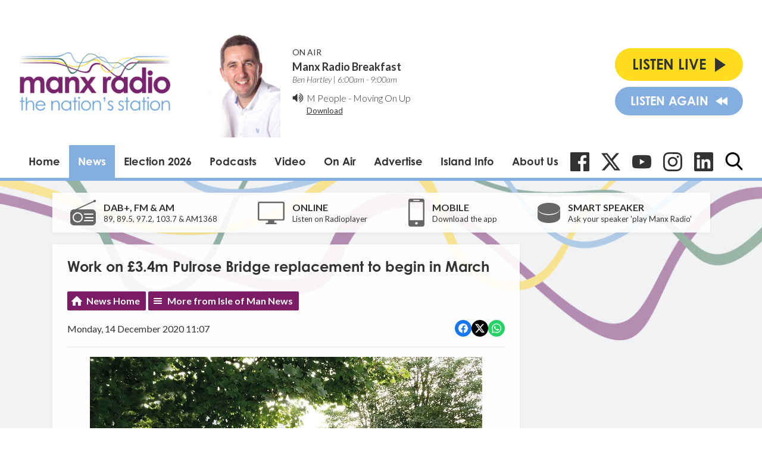

--- FILE ---
content_type: text/html; charset=UTF-8
request_url: https://www.manxradio.com/news/isle-of-man-news/work-on-3-4m-pulrose-bridge-replacement-to-begin-in-march/
body_size: 15160
content:
<!DOCTYPE HTML>
<html lang="en">
<head>
    <meta http-equiv="Content-Type" content="text/html; charset=utf-8">
<title>Work on £3.4m Pulrose Bridge replacement to begin in March - Manx Radio</title>
<meta name="description" content="Project will take around 12 months to complete">
<meta name="keywords" content="Isle of Man, Manx, News, Manx News, Entertainment, fun, music, presenters">
<meta name="robots" content="noodp, noydir">

<!-- Facebook -->
<meta property="og:url" content="https://www.manxradio.com/news/isle-of-man-news/work-on-3-4m-pulrose-bridge-replacement-to-begin-in-march/">
<meta property="og:title" content="Work on £3.4m Pulrose Bridge replacement to begin in March">
<meta property="og:image:url" content="https://s3-eu-west-1.amazonaws.com/manxradionews/905547-1.jpg">
<meta property="og:image:width" content="659">
<meta property="og:image:height" content="447">
<meta property="og:image:type" content="image/jpeg">
<meta property="og:description" content="Project will take around 12 months to complete">
<meta property="og:site_name" content="Manx Radio">
<meta property="og:type" content="article">

<!-- X.com -->
<meta name="twitter:card" content="summary">
<meta name="twitter:title" content="Work on £3.4m Pulrose Bridge replacement to begin in March">
<meta name="twitter:description" content="Project will take around 12 months to complete">
<meta name="twitter:image" content="https://s3-eu-west-1.amazonaws.com/manxradionews/905547-1.jpg">
<meta name="twitter:site" content="@ManxRadio">


<!-- Icons -->
<link rel="icon" href="https://c.aiircdn.com/favicons/147.ico">


<!-- Common CSS -->
<link type="text/css" href="https://c.aiircdn.com/fe/css/dist/afe-f98a36ef05.min.css" rel="stylesheet" media="screen">

<!-- Common JS -->
<script src="https://code.jquery.com/jquery-1.12.2.min.js"></script>
<script src="https://c.aiircdn.com/fe/js/dist/runtime.5b7a401a6565a36fd210.js"></script>
<script src="https://c.aiircdn.com/fe/js/dist/vendor.f6700a934cd0ca45fcf8.js"></script>
<script src="https://c.aiircdn.com/fe/js/dist/afe.10a5ff067c9b70ffe138.js"></script>

<script>
gm.properties = {"site_id":"147","page_id":null,"page_path_no_tll":"\/news\/isle-of-man-news\/work-on-3-4m-pulrose-bridge-replacement-to-begin-in-march\/","service_id":"78","radioplayer":{"window_size":[960,700]}};
</script>

    <meta name="viewport" content="width=device-width, minimum-scale=1.0, initial-scale=1.0">
    <link rel="stylesheet" href="https://a.aiircdn.com/d/c/1453-eqofu7bmoc6qba.css" />
    <script src="//ajax.googleapis.com/ajax/libs/webfont/1/webfont.js"></script>
    <script src="https://a.aiircdn.com/d/j/1454-bfrvg3ijos019a.js"></script>
    <link rel="stylesheet" href="https://use.typekit.net/qmg1eor.css">
</head>
<body data-controller="ads">

<script>
  (function(i,s,o,g,r,a,m){i['GoogleAnalyticsObject']=r;i[r]=i[r]||function(){
  (i[r].q=i[r].q||[]).push(arguments)},i[r].l=1*new Date();a=s.createElement(o),
  m=s.getElementsByTagName(o)[0];a.async=1;a.src=g;m.parentNode.insertBefore(a,m)
  })(window,document,'script','//www.google-analytics.com/analytics.js','ga');

  ga('create', 'UA-63180516-1', 'auto');
  ga('send', 'pageview');

</script>

<div class="c-nav-overspill  js-top-nav  js-slide-move">
</div>

<div class="c-site-overlay  js-site-overlay"></div>

<div class="c-site-wrapper  js-slide-move">
    <div class="o-wrapper js-takeover-wrap"></div>
    <header class="c-page-head">
        <div class="c-ad c-leaderboard"><div class="gm-adpos" 
     data-ads-target="pos" 
     data-pos-id="5798" 
     id="ad-pos-5798"
 ></div></div>
        <div class="o-wrapper o-wrapper--wide">
            <div class="c-page-head__top">
                <a href="/" class="c-page-head__logo">
                    <img class="c-logo" src="https://mm.aiircdn.com/147/5c2dffafb01ad.png" alt="Manx Radio">
                </a>
                <div class="c-output c-output--desktop">
                    <div class="c-output__img">
                        <img src="https://mmo.aiircdn.com/61/624e990199583.jpg" />
                    </div>
                    <div class="c-output__info">
                        <span class="c-output__title">On Air</span>
                        <a href="/on-air/manx-radio-breakfast/manx-radio-breakfast/" class="c-output__show">Manx Radio Breakfast</a>
                        <span class="c-output__time">Ben Hartley |  6:00am -  9:00am</span>
                        <div class="c-output__icon">
                            <svg width="20px" height="17px" viewBox="0 0 20 17" xmlns="http://www.w3.org/2000/svg">
                                <path d="M8.25002394,1 C8.04701488,1 7.87121872,1.07828769 7.72271755,1.23443103 L3.82039577,5.3421587 L0.750140237,5.3421587 C0.546884905,5.3421587 0.371129789,5.4204464 0.22271071,5.57650332 C0.0742505849,5.73273307 0,5.91786705 0,6.13164603 L0,10.8682244 C0,11.0820465 0.0742505849,11.2671373 0.22271071,11.4233239 C0.371252924,11.5795968 0.547049085,11.6577981 0.750140237,11.6577981 L3.82023159,11.6577981 L7.72255337,15.7656554 C7.87101349,15.9216259 8.04680966,16 8.24985976,16 C8.4531151,16 8.62887021,15.9216691 8.77728929,15.7656554 C8.92574942,15.609512 9,15.4242917 9,15.2105991 L9,1.78961694 C9,1.57583796 8.92574942,1.39066078 8.77745347,1.23443103 C8.62891126,1.07828769 8.45327928,1 8.25002394,1 Z" id="Path"></path>
                                <path d="M13.4774577,9.97377061 C13.8259484,9.51896979 14,9.02783453 14,8.50014592 C14,7.97245732 13.8259484,7.4789873 13.4774577,7.02064789 C13.1289239,6.56238144 12.668303,6.23960309 12.0943031,6.05205749 C12.0124015,6.01743762 11.9098308,6 11.7868923,6 C11.5739999,6 11.3893554,6.06427842 11.2336907,6.19268933 C11.0782414,6.32113673 11,6.47913323 11,6.66656939 C11,6.81238144 11.0492184,6.93564862 11.1477845,7.03637093 C11.2460922,7.13712972 11.3648538,7.22395301 11.5044137,7.29680432 C11.6435,7.36969211 11.7829307,7.44958412 11.9224476,7.53637093 C12.0618783,7.62319422 12.1806399,7.74642492 12.2789045,7.90609952 C12.3769108,8.06588355 12.4264307,8.2637531 12.4264307,8.49989056 C12.4264307,8.73595506 12.3772122,8.93386108 12.2789045,9.09364512 C12.1806399,9.25346564 12.0618783,9.37655042 11.9224476,9.46355611 C11.7829307,9.55034292 11.6435,9.63023493 11.5044137,9.70312272 C11.3648538,9.77579162 11.2460922,9.86279732 11.1477845,9.96330074 C11.0495199,10.064169 11,10.1873997 11,10.3332117 C11,10.5208668 11.0781983,10.6786809 11.2336907,10.8070918 C11.3893123,10.9355392 11.5739569,11 11.7868923,11 C11.9097877,11 12.0123584,10.9825259 12.0943031,10.9480519 C12.668303,10.7532832 13.1290962,10.4285714 13.4774577,9.97377061 Z" id="Path"></path>
                                <path d="M15.9373336,11.7640473 C16.6456903,10.7666484 17,9.67863936 17,8.5000607 C17,7.32144158 16.6456465,6.23359442 15.9373336,5.23558844 C15.2291083,4.23822996 14.2912143,3.51229706 13.1248774,3.05774926 C13.0166976,3.01930371 12.9082551,3 12.8002066,3 C12.5835843,3 12.3958567,3.07320842 12.2374615,3.21958479 C12.0792852,3.36592069 12,3.53920894 12,3.73949002 C12,4.03993186 12.1625543,4.26716529 12.4876629,4.42135218 C12.9542239,4.64466012 13.2707954,4.81410381 13.4373774,4.92960234 C14.0541906,5.34562365 14.5352427,5.86739045 14.8810591,6.49518603 C15.2268317,7.12302208 15.3997618,7.79124619 15.3997618,8.49989883 C15.3997618,9.20859194 15.2268755,9.87677558 14.8810591,10.5045712 C14.5352865,11.1324881 14.0538841,11.654174 13.4373774,12.0700739 C13.2707516,12.1856938 12.9542239,12.3550971 12.4876629,12.5784859 C12.1625543,12.7326324 12,12.9598658 12,13.2602672 C12,13.4605078 12.0792852,13.6340388 12.2374615,13.7801724 C12.3958129,13.9267106 12.5873056,14 12.8123336,14 C12.9124142,14 13.0166976,13.9804535 13.1248774,13.9422103 C14.2912143,13.4875815 15.2291083,12.7616082 15.9373336,11.7640473 Z" id="Path"></path>
                                <path d="M18.3982759,3.44907631 C17.330504,1.91489729 15.909282,0.784969703 14.1350957,0.0596704271 C14.0259375,0.0198901424 13.9165142,0 13.8074884,0 C13.5889068,0 13.3994813,0.0758337849 13.2399626,0.227124489 C13.0800023,0.378498941 13,0.55801271 13,0.765205183 C13,1.05208385 13.1640687,1.28733189 13.4921178,1.47061432 C13.5510924,1.50227105 13.6452751,1.54410316 13.7757261,1.59606877 C13.9060445,1.64765752 14.0005364,1.68948963 14.0596436,1.72139761 C14.446358,1.9205084 14.7911939,2.12384847 15.0941511,2.33108281 C16.1281728,3.05625647 16.9354845,3.96090201 17.5156887,5.04489384 C18.0958929,6.12880191 18.3858183,7.28046209 18.3858183,8.5 C18.3858183,9.71974728 18.0958929,10.8711562 17.5156887,11.9551062 C16.935617,13.0391817 16.1281728,13.9439529 15.0941511,14.6689172 C14.7911939,14.8761097 14.446358,15.0793241 14.0596436,15.2786861 C14.0005364,15.3103429 13.9060445,15.3520494 13.7757261,15.4038894 C13.6452751,15.4554781 13.5510924,15.4973102 13.4921178,15.5294276 C13.1640687,15.7125844 13,15.9478743 13,16.2347529 C13,16.4419873 13.0800023,16.6213754 13.2399626,16.7727499 C13.3994371,16.9242081 13.5888627,17 13.8074884,17 C13.9165142,17 14.0259375,16.980068 14.1350957,16.9400783 C15.909282,16.2150303 17.330504,15.0850608 18.3982759,13.5507981 C19.4661803,12.016619 20,10.3328243 20,8.49974876 C20,6.66667324 19.4663128,4.98308784 18.3982759,3.44907631 Z" id="Path"></path>
                            </svg>
                        </div><!--
                     --><div class="c-output__song">
                            <span><a href="/music/m-people/">M People</a> - <a target="_blank" href="https://itunes.apple.com/gb/album/moving-on-up/id254876301?i=254876425&uo=4&at=">Moving On Up</a></span>
                            <a class="c-output__link" target="_blank" href="https://itunes.apple.com/gb/album/moving-on-up/id254876301?i=254876425&uo=4&at=">Download</a>
                        </div>
                    </div>
                </div>
                <div class="c-page-head__listen-live">
                    <div class="c-listen-live-left">
                        <div class="c-listen-live-wrapper">
                            <a href="/radioplayer/fm/" class="c-listen-live js-listen-live"><span>Listen Live</span><i class="c-listen-live__icon"></i></a>
                            <ul class="c-listen-live-choice">
                                <li><a href="/radioplayer/fm/" class="js-launch-radioplayer">Listen to FM</a></li>
                                <li><a href="/radioplayer/am/" class="js-launch-radioplayer">Listen to AM</a></li>
                                <li><a href="https://gold.manxradio.com/radioplayer/" class="js-launch-radioplayer">Listen to Gold</a></li>
                            </ul>
                        </div>
                        <a href="/radioplayer/fm/od/" class="c-listen-live c-listen-live--secondary js-launch-radioplayer"><span>Listen Again</span><i class="c-listen-live--secondary__icon"></i><i class="c-listen-live--secondary__icon c-listen-live--secondary__icon--nomargin"></i></a>
                        <button class="c-nav-toggle  js-toggle-navigation" type="button">
                            <div class="c-nav-icon">
                                <i class="c-nav-toggle__line"></i><i class="c-nav-toggle__line"></i><i class="c-nav-toggle__line"></i>
                            </div>
                            <span class="c-nav-toggle__title">Menu</span>
                        </button>
                    </div>
                                    </div>
            </div>
            <div class="c-page-head__bottom">
                <div class="c-nav-primary-wrapper js-nav-primary-wrapper">
                    <nav class="c-nav-primary js-nav-primary">
                        <h2 class="hide"><a href="/">Navigation</a></h2>
                        <ul class="global-nav-top"><li class="nav--home "><div><a href="/">
                    Home
                </a></div></li><li class="nav--news on"><div><a href="/news/">
                    News
                </a></div><ul><li><a href="/news/isle-of-man-news/">
                                Isle of Man News
                            </a></li><li><a href="https://www.manxradio.com/news/good-news/">
                                Good News
                            </a></li><li><a href="/news/manx-radio-sport/">
                                Manx Radio Sports Hub
                            </a></li><li><a href="/news/weather/">
                                Manx Weather
                            </a></li><li><a href="https://www.manxradio.com/news/general-election-2026/">
                                General Election 26
                            </a></li><li><a href="/news/travel/">
                                Travel
                            </a></li><li><a href="https://www.manxradio.com/news/world-news/">
                                World News
                            </a></li><li><a href="https://www.manxradio.com/news/uk-news/">
                                UK News
                            </a></li><li><a href="/news/manx-gaelic/">
                                Manx Gaelic
                            </a></li><li><a href="/news/isle-of-man-business/">
                                Business
                            </a></li><li><a href="https://motorsport.manxradio.com/news/tt-news/">
                                TT / Motorsport News
                            </a></li><li><a href="/news/school-closures/">
                                School Closures
                            </a></li></ul></li><li class="nav--election-2026 "><div><a href="/election-2026/">
                    Election 2026
                </a></div><ul><li><a href="/election-2026/">
                                Election Home
                            </a></li><li><a href="/election-2026/election-constituencies/">
                                Constituencies
                            </a></li><li><a href="/election-2026/election-issues/">
                                Election Issues
                            </a></li><li><a href="/election-2026/election-info/">
                                Info
                            </a></li><li><a href="/election-2026/election-candidates/">
                                Candidates
                            </a></li><li><a href="/election-2026/accessibility1/">
                                Accessibility
                            </a></li></ul></li><li class="nav--podcasts2 "><div><a href="/podcasts2/">
                    Podcasts  
                </a></div><ul><li><a href="/podcasts2/news-current-affairs-and-sport-podcasts/">
                                News, Current Affairs &amp; Sport Podcasts
                            </a></li><li><a href="/podcasts2/entertainment/">
                                Entertainment Podcasts
                            </a></li><li><a href="/podcasts2/manx-history-heritage-and-culture/">
                                Manx History, Heritage &amp; Culture Podcasts
                            </a></li><li><a href="/podcasts2/motorsport/">
                                Motorsport Podcasts
                            </a></li><li><a href="/podcasts2/manx-language/">
                                Manx Language Podcasts
                            </a></li><li><a href="/podcasts2/music/">
                                Music Podcasts
                            </a></li><li><a href="/podcasts2/business-podcasts/">
                                Business Podcasts
                            </a></li><li><a href="/podcasts2/environment-podcasts/">
                                Environment Podcasts
                            </a></li><li><a href="/podcasts2/health-podcasts/">
                                Health Podcasts
                            </a></li><li><a href="https://www.manxradio.com/podcasts/">
                                Full Catalogue of Podcasts
                            </a></li></ul></li><li class="nav--manx-radio-video "><div><a href="https://www.youtube.com/channel/UCG4nB2TvNY2At0WYeF0jDzg?view_as=subscriber">
                    Video
                </a></div></li><li class="nav--on-air "><div><a href="/on-air/">
                    On Air
                </a></div><ul><li><a href="/on-air/">
                                Presenters
                            </a></li><li><a href="/on-air/news-team/the-news-team/">
                                News Team
                            </a></li><li><a href="/on-air/schedule/">
                                Schedule
                            </a></li><li><a href="/on-air/competitions1/">
                                Competitions
                            </a></li><li><a href="/music/played/">
                                Playlist Search
                            </a></li><li><a href="/on-air/contact-us/">
                                Contact Us
                            </a></li></ul></li><li class="nav--advertise-with-us "><div><a href="/advertise-with-us/">
                    Advertise 
                </a></div></li><li class="nav--community "><div><a href="/community/">
                    Island Info
                </a></div><ul><li><a href="/webcams/" target="_blank">
                                Webcams
                            </a></li><li><a href="/community/support/">
                                Need Support?
                            </a></li><li><a href="/community/manx-gaelic/">
                                Manx Gaelic Hub / Gaelg
                            </a></li><li><a href="/community/">
                                What&#039;s On Guide
                            </a></li><li><a href="/obituaries-folder/">
                                Obituaries
                            </a></li><li><a href="/community/charity-of-the-week/">
                                Charity of the Week
                            </a></li></ul></li><li class="nav--about-us "><div><a href="#">
                    About Us 
                </a></div><ul><li><a href="/about-us/about-us/">
                                About Us
                            </a></li><li><a href="/about-us/dab/">
                                DAB
                            </a></li><li><a href="/about-us/listen-to-us/">
                                Listen to Us
                            </a></li><li><a href="/about-us/terms-and-conditions/">
                                Competition T &amp; C&#039;s
                            </a></li><li><a href="/about-us/praise-and-complaint/">
                                Praise &amp; Complaint
                            </a></li><li><a href="/about-us/privacy-policy/">
                                Privacy Policy
                            </a></li><li><a href="/about-us/cookie-policy/">
                                Cookie Policy
                            </a></li><li><a href="https://mmo.aiircdn.com/61/6748525d25139.pdf">
                                Annual Report 23/24
                            </a></li><li><a href="https://mmo.aiircdn.com/61/65e9a0021628e.pdf">
                                Climate Change Report 2024
                            </a></li></ul></li></ul>
                    </nav>
                </div>
                <ul class="o-list-inline c-social">
                    <li class="o-list-inline__item">
                        <a href="https://www.facebook.com/ManxRadio/" target="_blank" class="c-social__item c-social__item--fb">
                            <svg viewBox="0 0 16 16" xmlns="http://www.w3.org/2000/svg" fill-rule="evenodd" clip-rule="evenodd" stroke-linejoin="round" stroke-miterlimit="1.414"><path d="M15.117 0H.883C.395 0 0 .395 0 .883v14.234c0 .488.395.883.883.883h7.663V9.804H6.46V7.39h2.086V5.607c0-2.066 1.262-3.19 3.106-3.19.883 0 1.642.064 1.863.094v2.16h-1.28c-1 0-1.195.48-1.195 1.18v1.54h2.39l-.31 2.42h-2.08V16h4.077c.488 0 .883-.395.883-.883V.883C16 .395 15.605 0 15.117 0" fill-rule="nonzero"/></svg>
                            <span class="u-access">Facebook</span>
                        </a>
                    </li><!--
                 --><li class="o-list-inline__item">
                        <a href="https://twitter.com/ManxRadio" target="_blank" class="c-social__item c-social__item--twit">
                            <svg role="img" viewBox="0 0 24 24" xmlns="http://www.w3.org/2000/svg"><path d="M18.901 1.153h3.68l-8.04 9.19L24 22.846h-7.406l-5.8-7.584-6.638 7.584H.474l8.6-9.83L0 1.154h7.594l5.243 6.932ZM17.61 20.644h2.039L6.486 3.24H4.298Z"/></svg>
                            <span class="u-access">X</span>
                        </a>
                    </li><!--
                 --><li class="o-list-inline__item">
                        <a href="https://www.youtube.com/@manxradioiom" target="_blank" class="c-social__item c-social__item--yt">
                            <svg role="img" viewBox="0 0 24 24" xmlns="http://www.w3.org/2000/svg"><title>YouTube</title><path d="M23.498 6.186a3.016 3.016 0 0 0-2.122-2.136C19.505 3.545 12 3.545 12 3.545s-7.505 0-9.377.505A3.017 3.017 0 0 0 .502 6.186C0 8.07 0 12 0 12s0 3.93.502 5.814a3.016 3.016 0 0 0 2.122 2.136c1.871.505 9.376.505 9.376.505s7.505 0 9.377-.505a3.015 3.015 0 0 0 2.122-2.136C24 15.93 24 12 24 12s0-3.93-.502-5.814zM9.545 15.568V8.432L15.818 12l-6.273 3.568z"/></svg>
                            <span class="u-access">YouTube</span>
                        </a>
                    </li><!--
                 --><li class="o-list-inline__item">
                        <a href="https://www.instagram.com/manx_radio/" target="_blank" class="c-social__item c-social__item--ig">
                            <svg role="img" viewBox="0 0 24 24" xmlns="http://www.w3.org/2000/svg"><title>Instagram</title><path d="M12 0C8.74 0 8.333.015 7.053.072 5.775.132 4.905.333 4.14.63c-.789.306-1.459.717-2.126 1.384S.935 3.35.63 4.14C.333 4.905.131 5.775.072 7.053.012 8.333 0 8.74 0 12s.015 3.667.072 4.947c.06 1.277.261 2.148.558 2.913.306.788.717 1.459 1.384 2.126.667.666 1.336 1.079 2.126 1.384.766.296 1.636.499 2.913.558C8.333 23.988 8.74 24 12 24s3.667-.015 4.947-.072c1.277-.06 2.148-.262 2.913-.558.788-.306 1.459-.718 2.126-1.384.666-.667 1.079-1.335 1.384-2.126.296-.765.499-1.636.558-2.913.06-1.28.072-1.687.072-4.947s-.015-3.667-.072-4.947c-.06-1.277-.262-2.149-.558-2.913-.306-.789-.718-1.459-1.384-2.126C21.319 1.347 20.651.935 19.86.63c-.765-.297-1.636-.499-2.913-.558C15.667.012 15.26 0 12 0zm0 2.16c3.203 0 3.585.016 4.85.071 1.17.055 1.805.249 2.227.415.562.217.96.477 1.382.896.419.42.679.819.896 1.381.164.422.36 1.057.413 2.227.057 1.266.07 1.646.07 4.85s-.015 3.585-.074 4.85c-.061 1.17-.256 1.805-.421 2.227-.224.562-.479.96-.899 1.382-.419.419-.824.679-1.38.896-.42.164-1.065.36-2.235.413-1.274.057-1.649.07-4.859.07-3.211 0-3.586-.015-4.859-.074-1.171-.061-1.816-.256-2.236-.421-.569-.224-.96-.479-1.379-.899-.421-.419-.69-.824-.9-1.38-.165-.42-.359-1.065-.42-2.235-.045-1.26-.061-1.649-.061-4.844 0-3.196.016-3.586.061-4.861.061-1.17.255-1.814.42-2.234.21-.57.479-.96.9-1.381.419-.419.81-.689 1.379-.898.42-.166 1.051-.361 2.221-.421 1.275-.045 1.65-.06 4.859-.06l.045.03zm0 3.678c-3.405 0-6.162 2.76-6.162 6.162 0 3.405 2.76 6.162 6.162 6.162 3.405 0 6.162-2.76 6.162-6.162 0-3.405-2.76-6.162-6.162-6.162zM12 16c-2.21 0-4-1.79-4-4s1.79-4 4-4 4 1.79 4 4-1.79 4-4 4zm7.846-10.405c0 .795-.646 1.44-1.44 1.44-.795 0-1.44-.646-1.44-1.44 0-.794.646-1.439 1.44-1.439.793-.001 1.44.645 1.44 1.439z"/></svg>
                            <span class="u-access">Instagram</span>
                        </a>
                    </li><!--
                 --><li class="o-list-inline__item">
                        <a href="https://im.linkedin.com/company/manx-radio" target="_blank" class="c-social__item c-social__item--linkedin">
                            <svg role="img" viewBox="0 0 24 24" xmlns="http://www.w3.org/2000/svg"><title>LinkedIn</title><path d="M20.447 20.452h-3.554v-5.569c0-1.328-.027-3.037-1.852-3.037-1.853 0-2.136 1.445-2.136 2.939v5.667H9.351V9h3.414v1.561h.046c.477-.9 1.637-1.85 3.37-1.85 3.601 0 4.267 2.37 4.267 5.455v6.286zM5.337 7.433c-1.144 0-2.063-.926-2.063-2.065 0-1.138.92-2.063 2.063-2.063 1.14 0 2.064.925 2.064 2.063 0 1.139-.925 2.065-2.064 2.065zm1.782 13.019H3.555V9h3.564v11.452zM22.225 0H1.771C.792 0 0 .774 0 1.729v20.542C0 23.227.792 24 1.771 24h20.451C23.2 24 24 23.227 24 22.271V1.729C24 .774 23.2 0 22.222 0h.003z"/></svg>
                            <span class="u-access">LinkedIn</span>
                        </a>
                    </li><!--
                 --><li class="o-list-inline__item">
                        <button type="button" class="c-search-toggle  js-search-toggle c-social__item">
                            <svg class="c-search-icon__open" width="24" height="25" viewBox="0 0 24 25" xmlns="http://www.w3.org/2000/svg"><path d="M23.6351 22.771l-5.9164-6.1883c1.5212-1.8186 2.3547-4.1068 2.3547-6.489C20.0734 4.5281 15.5708 0 10.0367 0 4.5025 0 0 4.5281 0 10.0937s4.5025 10.0938 10.0367 10.0938c2.0776 0 4.0574-.6302 5.7501-1.8265l5.9614 6.2353c.2492.2602.5843.4037.9434.4037.34 0 .6625-.1303.9073-.3673.5201-.5034.5367-1.3381.0362-1.8617zM10.0367 2.6331c4.0906 0 7.4184 3.3468 7.4184 7.4606 0 4.1139-3.3278 7.4606-7.4184 7.4606s-7.4184-3.3467-7.4184-7.4606c0-4.1138 3.3278-7.4606 7.4184-7.4606z" fill="#000" fill-rule="nonzero"/></svg>
                            <svg class="c-search-icon__close" width="22" height="22" viewBox="0 0 22 22" xmlns="http://www.w3.org/2000/svg"><path d="M13.6147 11l7.8438-7.8438c.722-.722.722-1.8926 0-2.6146-.722-.722-1.8926-.722-2.6146 0l-7.844 7.844L3.156.5415c-.722-.7221-1.8925-.7221-2.6146 0-.7219.722-.7219 1.8926 0 2.6145L8.3854 11l-7.844 7.844c-.7219.722-.7219 1.8926 0 2.6146.722.722 1.8926.722 2.6146 0L11 13.6145l7.8439 7.844c.7219.722 1.8925.722 2.6146 0 .722-.722.722-1.8926 0-2.6146L13.6147 11z" fill="#333" fill-rule="evenodd"/></svg>
                            <span class="u-access">Toggle Search Visibility</span>
                        </button>

                        <div class="c-search__wrapper c-search js-search">
                            <div class="c-search-inner">
                                <h2 class="u-access">Search Manx Radio</h2>
                                <form class="  c-search__form" action="/searchresults/" method="get">
                                    <div>
                                        <label class="access">Search</label>
                                        <input class="c-search__input js-search__input" type="text" name="q" placeholder="What are you looking for...?">
                                    </div>
                                    <button class="c-btn  c-btn--small c-btn--primary-fill  c-search__submit" type="submit">Search</button>
                                </form>
                            </div>
                        </div>
                    </li>
                </ul>
            </div>

        </div>
    </header>

    <div class="c-page-main-wrapper">
        <main class="c-page-main o-wrapper">
            <div class="c-output c-output--mobile">
                <div class="c-output__img">
                    <img src="https://mmo.aiircdn.com/61/624e990199583.jpg" />
                </div>
                <div class="c-output__info">
                    <span class="c-output__title">On Air</span>
                    <a href="/on-air/manx-radio-breakfast/manx-radio-breakfast/" class="c-output__show">Manx Radio Breakfast</a>
                    <span class="c-output__time">Ben Hartley |  6:00am -  9:00am</span>
                </div>
            </div>
            <div class="c-output__song c-output__song--mobile">
                <div class="c-output__icon">
                    <svg width="20px" height="17px" viewBox="0 0 20 17" xmlns="http://www.w3.org/2000/svg">
                        <path d="M8.25002394,1 C8.04701488,1 7.87121872,1.07828769 7.72271755,1.23443103 L3.82039577,5.3421587 L0.750140237,5.3421587 C0.546884905,5.3421587 0.371129789,5.4204464 0.22271071,5.57650332 C0.0742505849,5.73273307 0,5.91786705 0,6.13164603 L0,10.8682244 C0,11.0820465 0.0742505849,11.2671373 0.22271071,11.4233239 C0.371252924,11.5795968 0.547049085,11.6577981 0.750140237,11.6577981 L3.82023159,11.6577981 L7.72255337,15.7656554 C7.87101349,15.9216259 8.04680966,16 8.24985976,16 C8.4531151,16 8.62887021,15.9216691 8.77728929,15.7656554 C8.92574942,15.609512 9,15.4242917 9,15.2105991 L9,1.78961694 C9,1.57583796 8.92574942,1.39066078 8.77745347,1.23443103 C8.62891126,1.07828769 8.45327928,1 8.25002394,1 Z" id="Path"></path>
                        <path d="M13.4774577,9.97377061 C13.8259484,9.51896979 14,9.02783453 14,8.50014592 C14,7.97245732 13.8259484,7.4789873 13.4774577,7.02064789 C13.1289239,6.56238144 12.668303,6.23960309 12.0943031,6.05205749 C12.0124015,6.01743762 11.9098308,6 11.7868923,6 C11.5739999,6 11.3893554,6.06427842 11.2336907,6.19268933 C11.0782414,6.32113673 11,6.47913323 11,6.66656939 C11,6.81238144 11.0492184,6.93564862 11.1477845,7.03637093 C11.2460922,7.13712972 11.3648538,7.22395301 11.5044137,7.29680432 C11.6435,7.36969211 11.7829307,7.44958412 11.9224476,7.53637093 C12.0618783,7.62319422 12.1806399,7.74642492 12.2789045,7.90609952 C12.3769108,8.06588355 12.4264307,8.2637531 12.4264307,8.49989056 C12.4264307,8.73595506 12.3772122,8.93386108 12.2789045,9.09364512 C12.1806399,9.25346564 12.0618783,9.37655042 11.9224476,9.46355611 C11.7829307,9.55034292 11.6435,9.63023493 11.5044137,9.70312272 C11.3648538,9.77579162 11.2460922,9.86279732 11.1477845,9.96330074 C11.0495199,10.064169 11,10.1873997 11,10.3332117 C11,10.5208668 11.0781983,10.6786809 11.2336907,10.8070918 C11.3893123,10.9355392 11.5739569,11 11.7868923,11 C11.9097877,11 12.0123584,10.9825259 12.0943031,10.9480519 C12.668303,10.7532832 13.1290962,10.4285714 13.4774577,9.97377061 Z" id="Path"></path>
                        <path d="M15.9373336,11.7640473 C16.6456903,10.7666484 17,9.67863936 17,8.5000607 C17,7.32144158 16.6456465,6.23359442 15.9373336,5.23558844 C15.2291083,4.23822996 14.2912143,3.51229706 13.1248774,3.05774926 C13.0166976,3.01930371 12.9082551,3 12.8002066,3 C12.5835843,3 12.3958567,3.07320842 12.2374615,3.21958479 C12.0792852,3.36592069 12,3.53920894 12,3.73949002 C12,4.03993186 12.1625543,4.26716529 12.4876629,4.42135218 C12.9542239,4.64466012 13.2707954,4.81410381 13.4373774,4.92960234 C14.0541906,5.34562365 14.5352427,5.86739045 14.8810591,6.49518603 C15.2268317,7.12302208 15.3997618,7.79124619 15.3997618,8.49989883 C15.3997618,9.20859194 15.2268755,9.87677558 14.8810591,10.5045712 C14.5352865,11.1324881 14.0538841,11.654174 13.4373774,12.0700739 C13.2707516,12.1856938 12.9542239,12.3550971 12.4876629,12.5784859 C12.1625543,12.7326324 12,12.9598658 12,13.2602672 C12,13.4605078 12.0792852,13.6340388 12.2374615,13.7801724 C12.3958129,13.9267106 12.5873056,14 12.8123336,14 C12.9124142,14 13.0166976,13.9804535 13.1248774,13.9422103 C14.2912143,13.4875815 15.2291083,12.7616082 15.9373336,11.7640473 Z" id="Path"></path>
                        <path d="M18.3982759,3.44907631 C17.330504,1.91489729 15.909282,0.784969703 14.1350957,0.0596704271 C14.0259375,0.0198901424 13.9165142,0 13.8074884,0 C13.5889068,0 13.3994813,0.0758337849 13.2399626,0.227124489 C13.0800023,0.378498941 13,0.55801271 13,0.765205183 C13,1.05208385 13.1640687,1.28733189 13.4921178,1.47061432 C13.5510924,1.50227105 13.6452751,1.54410316 13.7757261,1.59606877 C13.9060445,1.64765752 14.0005364,1.68948963 14.0596436,1.72139761 C14.446358,1.9205084 14.7911939,2.12384847 15.0941511,2.33108281 C16.1281728,3.05625647 16.9354845,3.96090201 17.5156887,5.04489384 C18.0958929,6.12880191 18.3858183,7.28046209 18.3858183,8.5 C18.3858183,9.71974728 18.0958929,10.8711562 17.5156887,11.9551062 C16.935617,13.0391817 16.1281728,13.9439529 15.0941511,14.6689172 C14.7911939,14.8761097 14.446358,15.0793241 14.0596436,15.2786861 C14.0005364,15.3103429 13.9060445,15.3520494 13.7757261,15.4038894 C13.6452751,15.4554781 13.5510924,15.4973102 13.4921178,15.5294276 C13.1640687,15.7125844 13,15.9478743 13,16.2347529 C13,16.4419873 13.0800023,16.6213754 13.2399626,16.7727499 C13.3994371,16.9242081 13.5888627,17 13.8074884,17 C13.9165142,17 14.0259375,16.980068 14.1350957,16.9400783 C15.909282,16.2150303 17.330504,15.0850608 18.3982759,13.5507981 C19.4661803,12.016619 20,10.3328243 20,8.49974876 C20,6.66667324 19.4663128,4.98308784 18.3982759,3.44907631 Z" id="Path"></path>
                    </svg>
                </div>
                <span><a href="/music/m-people/">M People</a> - <a target="_blank" href="https://itunes.apple.com/gb/album/moving-on-up/id254876301?i=254876425&uo=4&at=">Moving On Up</a></span>
                <a class="c-output__link" target="_blank" href="https://itunes.apple.com/gb/album/moving-on-up/id254876301?i=254876425&uo=4&at=">Download</a>
            </div>
            <div class="c-listen">
    <ul class="o-list c-listen__list">
        <li class="o-list__item c-listen__list__item">
            <div class="c-listen__icon">
                <svg width="43" height="43" viewBox="0 0 43 43" xmlns="http://www.w3.org/2000/svg"><g fill="none" fill-rule="evenodd"><path d="M36.729 16H6.271C2.8127 16 0 18.8259 0 22.3001V36.7C0 40.174 2.8128 43 6.271 43h30.458C40.1873 43 43 40.1741 43 36.6999V22.3C43 18.826 40.1872 16 36.729 16zM43 1.9998C43 3.1046 42.1046 4 41.0002 4 39.8954 4 39 3.1046 39 1.9998 39 .8954 39.8954 0 41.0002 0 42.1046 0 43 .8954 43 1.9998z" fill="#666"/><path d="M36.729 43H6.271C2.8127 43 0 40.1741 0 36.6999V22.3C0 18.826 2.8128 16 6.271 16h30.458C40.1873 16 43 18.8259 43 22.3001V36.7C43 40.174 40.1872 43 36.729 43zM6.271 17.7999c-2.471 0-4.4794 2.0177-4.4794 4.5002V36.7C1.7916 39.1824 3.8 41.2 6.2709 41.2h30.4582c2.471 0 4.4793-2.0177 4.4793-4.5002V22.3c0-2.4825-2.0084-4.5002-4.4793-4.5002H6.2709z"/><path d="M12.5 38C7.814 38 4 34.186 4 29.5S7.814 21 12.5 21s8.5 3.814 8.5 8.5-3.814 8.5-8.5 8.5zm0-15C8.9162 23 6 25.9162 6 29.5S8.9162 36 12.5 36s6.5-2.9162 6.5-6.5-2.9162-6.5-6.5-6.5z" fill="#FFF" fill-rule="nonzero"/><path d="M38.0762 25h-14.152C23.4137 25 23 24.5518 23 24c0-.5518.4138-1 .9241-1h14.1521c.51 0 .9238.4482.9238 1 0 .5518-.4138 1-.9238 1zM38.1252 31H25.8748C25.3919 31 25 30.5518 25 30c0-.5518.3919-1 .8748-1h12.2504c.4829 0 .8748.4482.8748 1 0 .5518-.3919 1-.8748 1zM38.0788 36H23.9216C23.4127 36 23 35.5518 23 35c0-.5518.4127-1 .9216-1h14.1572c.5085 0 .9212.4482.9212 1 0 .5518-.4127 1-.9212 1z" fill="#FFF"/><path d="M7.897 18c-.3393 0-.6643-.193-.8148-.5206-.2064-.4493-.0109-.9807.4397-1.1865L40.7278 1.0828c.4453-.2078.9836-.0108 1.19.4384.2064.4492.0109.9806-.4397 1.1864L8.2719 17.9178A.8989.8989 0 0 1 7.897 18z" fill="#666"/><path d="M41.0002 4C39.896 4 39 3.104 39 1.9998 39 .8961 39.896 0 41.0002 0 42.1039 0 43 .896 43 1.9998 43 3.104 42.104 4 41.0002 4zm0-1.9978l.9997.002-.9997-.002z" fill="#666" fill-rule="nonzero"/></g></svg>
            </div>
            <div class="c-listen__info">
                <span class="c-listen__title">DAB+, FM &amp; AM </span>
                <span class="c-listen__text">89, 89.5, 97.2, 103.7 &amp; AM1368</span>
            </div>
        </li>
        <li class="o-list__item c-listen__list__item">
            <div class="c-listen__icon">
                <svg width="45" height="38" viewBox="0 0 45 38" xmlns="http://www.w3.org/2000/svg"><path d="M42.5563.0666V0H2.4216v.0666C1.123.1569.154 1.2022 0 2.471v26.686c0 .5131.132.9456.3523 1.3352.5068.903 1.255 1.359 2.2897 1.359H17.128v3.697h-2.7518c-.6824 0-1.2108.5369-1.2108 1.226 0 .689.5284 1.2258 1.2108 1.2258h16.2254c.6824 0 1.233-.537 1.233-1.2259 0-.689-.5505-1.226-1.233-1.226H27.85v-3.6968h14.486c1.0352 0 1.79-.4562 2.2898-1.359.2268-.4087.3743-.8459.3743-1.3353V2.471C44.8459 1.2022 43.8112.157 42.5563.0666zm0 2.6278V29.157c0 .1568-.0659.2233-.2203.2233H2.642c-.1541 0-.2204-.0665-.2204-.2233V2.471h40.1347l-.0001.2234z" fill="#666" fill-rule="nonzero"/></svg>
            </div>
            <div class="c-listen__info">
                <span class="c-listen__title">Online</span>
                <a href="/radioplayer/fm/" class="c-listen__text js-launch-radioplayer">Listen on Radioplayer</a>
            </div>
        </li>
        <li class="o-list__item c-listen__list__item">
            <div class="c-listen__icon">
                <svg width="27" height="47" viewBox="0 0 27 47" xmlns="http://www.w3.org/2000/svg"><path d="M23.5303 0H3.4697C1.5498 0 0 1.5346 0 3.4237v40.156C0 45.4671 1.5498 47 3.4697 47h20.0606C25.4467 47 27 45.4671 27 43.5797V3.4237C27 1.5346 25.4467 0 23.5303 0zM8.55 2.0792h9.9035c.2502 0 .4534.3683.4534.8238 0 .4556-.2032.8256-.4534.8256H8.55c-.252 0-.4517-.37-.4517-.8256 0-.4555.1998-.8238.4517-.8238zm4.9517 41.5416c-1.2214 0-2.2152-.9796-2.2152-2.1854 0-1.2057.9938-2.182 2.2152-2.182 1.218 0 2.2118.9763 2.2118 2.182 0 1.2058-.9938 2.1854-2.2118 2.1854zm10.899-7.4828H2.601V5.777h21.7998v30.361z" fill="#666" fill-rule="nonzero"/></svg>
            </div>
            <div class="c-listen__info">
                <span class="c-listen__title">Mobile</span>
                <a href="https://itunes.apple.com/gb/app/manx-radio/id438223265?mt=8" target="_blank" class="c-listen__text">Download the app</a>
            </div>
        </li>
        <li class="o-list__item c-listen__list__item">
            <div class="c-listen__icon">
                <svg width="38" height="34" viewBox="0 0 38 34" xmlns="http://www.w3.org/2000/svg"><g fill="#666" fill-rule="evenodd"><path d="M19 20.56C8.3458 20.56 0 15.9213 0 10v14.4C0 29.8731 8.1679 34 19 34s19-4.1268 19-9.5999V10c0 5.9214-8.3458 10.56-19 10.56z"/><path d="M19 19c10.8323 0 19-4.0839 19-9.5C38 4.084 29.8323 0 19 0S0 4.0839 0 9.5C0 14.916 8.1679 19 19 19z" fill-rule="nonzero"/></g></svg>
            </div>
            <div class="c-listen__info">
                <span class="c-listen__title">Smart Speaker</span>
                <span class="c-listen__text">Ask your speaker &#039;play Manx Radio&#039;</span>
            </div>
        </li>
    </ul>
</div>
            <div class="dv-grid">
                <div class="dv-grid__item dv-grid__item--flex-300">
                    <div class="s-page">
                        <h1 class="o-headline o-headline--secondary">Work on £3.4m Pulrose Bridge replacement to begin in March</h1>
                        
<div class="gm-news-article aiir-c-news-article">

            <ul class="gm-actions">
            <li>
                <a href="/news/" class="icon icon-home">News Home</a>
            </li>
            <li>
                <a href="/news/isle-of-man-news/" class="icon icon-list">More from Isle of Man News</a>
            </li>
        </ul>
    
    <article class="gm-group"
                >

        <div class="aiir-c-news-extra">
            <div class="aiir-c-news-extra__meta">
                <p class="aiir-c-news-extra__timestamp">
                    Monday, 14 December 2020 11:07
                </p>

                            </div>

            
<div class="aiir-share--floated">
    <ul class="aiir-share__list aiir-share__list--floated">
        <li class="aiir-share__item aiir-share__item--floated">
            <a href="https://www.facebook.com/sharer/sharer.php?u=https%3A%2F%2Fwww.manxradio.com%2Fnews%2Fisle-of-man-news%2Fwork-on-3-4m-pulrose-bridge-replacement-to-begin-in-march%2F" 
               class="aiir-share__link aiir-share__link--facebook" 
               data-controller="popup"
               data-action="click->popup#open"
               data-popup-size-param="550x500"
               target="_blank">
                <span class="access">Share on Facebook</span>
                <svg class="aiir-share__icon aiir-share__icon--floated" viewBox="0 0 24 24" xmlns="http://www.w3.org/2000/svg" fill-rule="evenodd" clip-rule="evenodd" stroke-linejoin="round"><path d="M23.9981 11.9991C23.9981 5.37216 18.626 0 11.9991 0C5.37216 0 0 5.37216 0 11.9991C0 17.9882 4.38789 22.9522 10.1242 23.8524V15.4676H7.07758V11.9991H10.1242V9.35553C10.1242 6.34826 11.9156 4.68714 14.6564 4.68714C15.9692 4.68714 17.3424 4.92149 17.3424 4.92149V7.87439H15.8294C14.3388 7.87439 13.8739 8.79933 13.8739 9.74824V11.9991H17.2018L16.6698 15.4676H13.8739V23.8524C19.6103 22.9522 23.9981 17.9882 23.9981 11.9991Z"></path></svg>
            </a>
        </li>
        <li class="aiir-share__item aiir-share__item--floated">
            <a href="https://twitter.com/intent/tweet?url=https%3A%2F%2Fwww.manxradio.com%2Fnews%2Fisle-of-man-news%2Fwork-on-3-4m-pulrose-bridge-replacement-to-begin-in-march%2F&text=Work+on+%C2%A33.4m+Pulrose+Bridge+replacement+to+begin+in+March" 
            class="aiir-share__link aiir-share__link--twitter" 
            data-controller="popup"
            data-action="click->popup#open"
            data-popup-size-param="550x400"
            target="_blank">
                <span class="access">Share on X</span>
                <svg class="aiir-share__icon aiir-share__icon--floated" role="img" viewBox="0 0 24 24" xmlns="http://www.w3.org/2000/svg"><path d="M18.901 1.153h3.68l-8.04 9.19L24 22.846h-7.406l-5.8-7.584-6.638 7.584H.474l8.6-9.83L0 1.154h7.594l5.243 6.932ZM17.61 20.644h2.039L6.486 3.24H4.298Z"/></svg>
            </a>
        </li>
         <li class="aiir-share__item aiir-share__item--floated">
            <a href="https://wa.me/?text=https%3A%2F%2Fwww.manxradio.com%2Fnews%2Fisle-of-man-news%2Fwork-on-3-4m-pulrose-bridge-replacement-to-begin-in-march%2F" 
               class="aiir-share__link aiir-share__link--whatsapp" 
               data-action="share/whatsapp/share">
                <span class="access">Share on Whatsapp</span>
                <svg class="aiir-share__icon aiir-share__icon--floated" viewBox="0 0 16 16" xmlns="http://www.w3.org/2000/svg" fill-rule="evenodd" clip-rule="evenodd" stroke-linejoin="round" stroke-miterlimit="1.414"><path d="M11.665 9.588c-.2-.1-1.177-.578-1.36-.644-.182-.067-.315-.1-.448.1-.132.197-.514.643-.63.775-.116.13-.232.14-.43.05-.2-.1-.842-.31-1.602-.99-.592-.53-.99-1.18-1.107-1.38-.116-.2-.013-.31.087-.41.09-.09.2-.23.3-.35.098-.12.13-.2.198-.33.066-.14.033-.25-.017-.35-.05-.1-.448-1.08-.614-1.47-.16-.39-.325-.34-.448-.34-.115-.01-.248-.01-.38-.01-.134 0-.35.05-.532.24-.182.2-.696.68-.696 1.65s.713 1.91.812 2.05c.1.13 1.404 2.13 3.4 2.99.476.2.846.32 1.136.42.476.15.91.13 1.253.08.383-.06 1.178-.48 1.344-.95.17-.47.17-.86.12-.95-.05-.09-.18-.14-.38-.23M8.04 14.5h-.01c-1.18 0-2.35-.32-3.37-.92l-.24-.143-2.5.65.67-2.43-.16-.25c-.66-1.05-1.01-2.26-1.01-3.506 0-3.63 2.97-6.59 6.628-6.59 1.77 0 3.43.69 4.68 1.94 1.25 1.24 1.94 2.9 1.94 4.66-.003 3.63-2.973 6.59-6.623 6.59M13.68 2.3C12.16.83 10.16 0 8.03 0 3.642 0 .07 3.556.067 7.928c0 1.397.366 2.76 1.063 3.964L0 16l4.223-1.102c1.164.63 2.474.964 3.807.965h.004c4.39 0 7.964-3.557 7.966-7.93 0-2.117-.827-4.11-2.33-5.608"></path></svg>
            </a>
        </li>
    </ul>
</div>
        </div>

                    <figure class="aiir-c-news-figure aiir-c-news-figure--side">
                <img class="aiir-c-news-figure__image" src="https://s3-eu-west-1.amazonaws.com/manxradionews/905547-1.jpg" alt="" />
                            </figure>
        
        <p class="aiir-c-news-article__abstract">
            Project will take around 12 months to complete
        </p>

        <p>A &pound;3.4million scheme to replace Pulrose Bridge will get underway in March next year.</p>

<p>The project,&nbsp;which will take around a year to complete,&nbsp;is designed to reduce the risk of flooding and enhance infrastructure connections.</p>

<p>The current structure was built in 1931, but the Department of Infrastructure says it&#39;s no longer practical or economically justifiable.</p>

<p>The new bridge will have&nbsp;a design life of 120 years, and will increase flow capacity in the river, cutting the chance of it bursting its banks.</p>

<p>Gas diversions will take place before the construction work begins in March, while water, telecoms and electricity will also need to be diverted.</p>

<p>Pedestrian access between Peel Road and Pulrose will be maintained, while traffic will be diverted.</p>

        
        
    </article>

    
<div class="aiir-share">
    <h2 class="aiir-share__header">Share</h2>
    <ul class="aiir-share__list">
        <li class="aiir-share__item">
            <a href="https://www.facebook.com/sharer/sharer.php?u=https%3A%2F%2Fwww.manxradio.com%2Fnews%2Fisle-of-man-news%2Fwork-on-3-4m-pulrose-bridge-replacement-to-begin-in-march%2F" 
               class="aiir-share__link aiir-share__link--facebook" 
               data-controller="popup"
               data-action="click->popup#open"
               data-popup-size-param="550x500"
               target="_blank">
                <span class="access">Share on Facebook</span>
                <svg class="aiir-share__icon" viewBox="0 0 24 24" xmlns="http://www.w3.org/2000/svg" fill-rule="evenodd" clip-rule="evenodd" stroke-linejoin="round"><path d="M23.9981 11.9991C23.9981 5.37216 18.626 0 11.9991 0C5.37216 0 0 5.37216 0 11.9991C0 17.9882 4.38789 22.9522 10.1242 23.8524V15.4676H7.07758V11.9991H10.1242V9.35553C10.1242 6.34826 11.9156 4.68714 14.6564 4.68714C15.9692 4.68714 17.3424 4.92149 17.3424 4.92149V7.87439H15.8294C14.3388 7.87439 13.8739 8.79933 13.8739 9.74824V11.9991H17.2018L16.6698 15.4676H13.8739V23.8524C19.6103 22.9522 23.9981 17.9882 23.9981 11.9991Z"></path></svg>
            </a>
        </li>
        <li class="aiir-share__item">
            <a href="https://twitter.com/intent/tweet?url=https%3A%2F%2Fwww.manxradio.com%2Fnews%2Fisle-of-man-news%2Fwork-on-3-4m-pulrose-bridge-replacement-to-begin-in-march%2F&text=Work+on+%C2%A33.4m+Pulrose+Bridge+replacement+to+begin+in+March" 
            class="aiir-share__link aiir-share__link--twitter" 
            data-controller="popup"
            data-action="click->popup#open"
            data-popup-size-param="550x400"
            target="_blank">
                <span class="access">Share on X</span>
                <svg class="aiir-share__icon" role="img" viewBox="0 0 24 24" xmlns="http://www.w3.org/2000/svg"><path d="M18.901 1.153h3.68l-8.04 9.19L24 22.846h-7.406l-5.8-7.584-6.638 7.584H.474l8.6-9.83L0 1.154h7.594l5.243 6.932ZM17.61 20.644h2.039L6.486 3.24H4.298Z"/></svg>
            </a>
        </li>
         <li class="aiir-share__item">
            <a href="https://wa.me/?text=https%3A%2F%2Fwww.manxradio.com%2Fnews%2Fisle-of-man-news%2Fwork-on-3-4m-pulrose-bridge-replacement-to-begin-in-march%2F" 
               class="aiir-share__link aiir-share__link--whatsapp" 
               data-action="share/whatsapp/share">
                <span class="access">Share on Whatsapp</span>
                <svg class="aiir-share__icon" viewBox="0 0 16 16" xmlns="http://www.w3.org/2000/svg" fill-rule="evenodd" clip-rule="evenodd" stroke-linejoin="round" stroke-miterlimit="1.414"><path d="M11.665 9.588c-.2-.1-1.177-.578-1.36-.644-.182-.067-.315-.1-.448.1-.132.197-.514.643-.63.775-.116.13-.232.14-.43.05-.2-.1-.842-.31-1.602-.99-.592-.53-.99-1.18-1.107-1.38-.116-.2-.013-.31.087-.41.09-.09.2-.23.3-.35.098-.12.13-.2.198-.33.066-.14.033-.25-.017-.35-.05-.1-.448-1.08-.614-1.47-.16-.39-.325-.34-.448-.34-.115-.01-.248-.01-.38-.01-.134 0-.35.05-.532.24-.182.2-.696.68-.696 1.65s.713 1.91.812 2.05c.1.13 1.404 2.13 3.4 2.99.476.2.846.32 1.136.42.476.15.91.13 1.253.08.383-.06 1.178-.48 1.344-.95.17-.47.17-.86.12-.95-.05-.09-.18-.14-.38-.23M8.04 14.5h-.01c-1.18 0-2.35-.32-3.37-.92l-.24-.143-2.5.65.67-2.43-.16-.25c-.66-1.05-1.01-2.26-1.01-3.506 0-3.63 2.97-6.59 6.628-6.59 1.77 0 3.43.69 4.68 1.94 1.25 1.24 1.94 2.9 1.94 4.66-.003 3.63-2.973 6.59-6.623 6.59M13.68 2.3C12.16.83 10.16 0 8.03 0 3.642 0 .07 3.556.067 7.928c0 1.397.366 2.76 1.063 3.964L0 16l4.223-1.102c1.164.63 2.474.964 3.807.965h.004c4.39 0 7.964-3.557 7.966-7.93 0-2.117-.827-4.11-2.33-5.608"></path></svg>
            </a>
        </li>
    </ul>
</div>

    <div data-nosnippet>
        
                    <h2>More from Isle of Man News</h2>

            <ul class="gm-sec divide-rows" data-grid-threshold="400"
                                >
                                        <li>
        <a class="gm-sec-title" href="/news/isle-of-man-news/tynwald-backs-chief-ministers-new-minimum-wage-approach/">
            <img class="gm-sec-img "
                 src="https://s3-eu-west-1.amazonaws.com/manxradionews/266091-1.JPG"
                 alt=""
            />
            Tynwald backs chief minister&#039;s new minimum wage approach
        </a>
        <div class="gm-sec-text">
                                        <p class="gm-sec-description">
                    Rate to be set at £12.86 from April
                </p>
                    </div>
    </li>

                                        <li>
        <a class="gm-sec-title" href="/news/isle-of-man-news/the-public-deserves-far-better-than-the-dysfunctional-shambles-its-seeing/">
            <img class="gm-sec-img "
                 src="https://s3-eu-west-1.amazonaws.com/manxradionews/265877-1.jpg"
                 alt=""
            />
            The public deserves far better than the dysfunctional shambles it&#039;s seeing
        </a>
        <div class="gm-sec-text">
                                        <p class="gm-sec-description">
                    Political commentator reflects on ministerial reshuffle
                </p>
                    </div>
    </li>

                                        <li>
        <a class="gm-sec-title" href="/news/isle-of-man-news/regular-meetings-needed-says-hospitality-industry/">
            <img class="gm-sec-img "
                 src="https://s3-eu-west-1.amazonaws.com/manxradionews/265900-1.jpg"
                 alt=""
            />
            Regular meetings needed, says hospitality industry
        </a>
        <div class="gm-sec-text">
                                        <p class="gm-sec-description">
                    Sector figure urging new Treasury Minister to &#039;get involved in the real world&#039;
                </p>
                    </div>
    </li>

                                        <li>
        <a class="gm-sec-title" href="/news/isle-of-man-news/manx-labour-party-rebuke-chiefs-shrill-voices-of-socialism-comment/">
            <img class="gm-sec-img "
                 src="https://s3-eu-west-1.amazonaws.com/manxradionews/265902-1.jpg"
                 alt=""
            />
            Manx Labour Party rebukes chief&#039;s &#039;shrill voices of socialism&#039; comment
        </a>
        <div class="gm-sec-text">
                                        <p class="gm-sec-description">
                    A week on from one war of words, there&#039;s been a further squabble in the Island&#039;s parliament
                </p>
                    </div>
    </li>

                            </ul>
        
        
    </div>

</div>

<script type="application/ld+json">
{"@context":"http:\/\/schema.org","@type":"Article","name":"Work on \u00a33.4m Pulrose Bridge replacement to begin in March","description":"Project will take around 12 months to complete","articleBody":"<p>A &pound;3.4million scheme to replace Pulrose Bridge will get underway in March next year.<\/p>\n\n<p>The project,&nbsp;which will take around a year to complete,&nbsp;is designed to reduce the risk of flooding and enhance infrastructure connections.<\/p>\n\n<p>The current structure was built in 1931, but the Department of Infrastructure says it&#39;s no longer practical or economically justifiable.<\/p>\n\n<p>The new bridge will have&nbsp;a design life of 120 years, and will increase flow capacity in the river, cutting the chance of it bursting its banks.<\/p>\n\n<p>Gas diversions will take place before the construction work begins in March, while water, telecoms and electricity will also need to be diverted.<\/p>\n\n<p>Pedestrian access between Peel Road and Pulrose will be maintained, while traffic will be diverted.<\/p>","image":"https:\/\/s3-eu-west-1.amazonaws.com\/manxradionews\/905547-1.jpg","datePublished":"2020-12-14T11:07:08+00:00","url":"https:\/\/www.manxradio.com\/news\/isle-of-man-news\/work-on-3-4m-pulrose-bridge-replacement-to-begin-in-march\/","publisher":{"@type":"Organization","name":"Manx Radio"},"headline":"Work on \u00a33.4m Pulrose Bridge replacement to begin in March"}
</script>

                        <div class="o-content-block tb-custom-content">
        
    <div class="o-content-block__inner">
		<center>
<p><img alt="" class="" src="https://mmo.aiircdn.com/61/60599dc65effb.png" style="" /></p></center>
    </div>
</div><div class="o-content-block tb-custom-html">
    
        
    <div class="o-content-block__inner">
		<center><script async src="https://pagead2.googlesyndication.com/pagead/js/adsbygoogle.js?client=ca-pub-4371601356133610"
     crossorigin="anonymous"></script>
<ins class="adsbygoogle"
     style="display:inline-block;width:750px;height:540px"
     data-ad-client="ca-pub-4371601356133610"
     data-ad-slot="1901744843"></ins>
<script>
     (adsbygoogle = window.adsbygoogle || []).push({});
</script></center>
    </div>
</div><div class="o-content-block tb-custom-html">
    
        
    <div class="o-content-block__inner">
		<script async src="https://pagead2.googlesyndication.com/pagead/js/adsbygoogle.js?client=ca-pub-4371601356133610" crossorigin="anonymous"></script>
    </div>
</div><div class="o-content-block tb-custom-content">
        
    <div class="o-content-block__inner">
		<script async src=https://pagead2.googlesyndication.com/pagead/js/adsbygoogle.js?client=ca-pub-4371601356133610 crossorigin="anonymous"></script>
    </div>
</div>
                    </div>
                </div><!--
             --><div class="dv-grid__item dv-grid__item--fix-300">
                    
                    <div class="c-ad c-mpu"><div class="gm-adpos" 
     data-ads-target="pos" 
     data-pos-id="5799" 
     id="ad-pos-5799"
 ></div></div>
                    <div class="c-ad c-mpu"><div class="gm-adpos" 
     data-ads-target="pos" 
     data-pos-id="5800" 
     id="ad-pos-5800"
 ></div></div>
                    <div class="c-ad c-mpu"><div class="gm-adpos" 
     data-ads-target="pos" 
     data-pos-id="5801" 
     id="ad-pos-5801"
 ></div></div>
                </div>
            </div>
        </main>
    </div>

    <footer class="c-page-footer">
        <div class="o-wrapper">
            <div class="u-flex">
                <div class="c-page-footer-nav">
                                            <ul class="o-list-inline c-footer-list"><li class="o-list-inline__item"><a href="https://www.manxradio.com/election-2026/election-2026-home/" class="c-footer-list__item" >Election 2026 Minisite</a></li>
                            <li class="o-list-inline__item"><a href="/about-us/about-us/" class="c-footer-list__item" >About Us</a></li>
                            <li class="o-list-inline__item"><a href="/on-air/contact-us/" class="c-footer-list__item" >Contact Us</a></li>
                            <li class="o-list-inline__item"><a href="/about-us/privacy-policy/" class="c-footer-list__item" >Privacy Policy</a></li>
                            <li class="o-list-inline__item"><a href="/about-us/terms-and-conditions/" class="c-footer-list__item" >Terms and Conditions</a></li>
                            <li class="o-list-inline__item"><a href="/about-us/freedom-of-information/" class="c-footer-list__item" target="_blank">Freedom of Information</a></li>
                            <li class="o-list-inline__item"><a href="/about-us/cookie-policy/" class="c-footer-list__item" >Cookie Policy</a></li>
                                                    </ul>
                                        <span class="c-copyright">&copy; 2026 Manx Radio and <a href="http://www.aiir.com">Aiir</a></span>
                </div>
                <div class="c-page-footer-social">
                    <ul class="o-list-inline c-social--footer">
                        <li class="o-list-inline__item">
                            <a href="https://www.facebook.com/ManxRadio/" target="_blank" class="c-social__item c-social__item--fb">
                                <svg viewBox="0 0 16 16" xmlns="http://www.w3.org/2000/svg" fill-rule="evenodd" clip-rule="evenodd" stroke-linejoin="round" stroke-miterlimit="1.414"><path d="M15.117 0H.883C.395 0 0 .395 0 .883v14.234c0 .488.395.883.883.883h7.663V9.804H6.46V7.39h2.086V5.607c0-2.066 1.262-3.19 3.106-3.19.883 0 1.642.064 1.863.094v2.16h-1.28c-1 0-1.195.48-1.195 1.18v1.54h2.39l-.31 2.42h-2.08V16h4.077c.488 0 .883-.395.883-.883V.883C16 .395 15.605 0 15.117 0" fill-rule="nonzero"/></svg>
                                <span class="u-access">Facebook</span>
                            </a>
                        </li><!--
                     --><li class="o-list-inline__item">
                            <a href="https://twitter.com/ManxRadio" target="_blank" class="c-social__item c-social__item--twit">
                                <svg role="img" viewBox="0 0 24 24" xmlns="http://www.w3.org/2000/svg"><path d="M18.901 1.153h3.68l-8.04 9.19L24 22.846h-7.406l-5.8-7.584-6.638 7.584H.474l8.6-9.83L0 1.154h7.594l5.243 6.932ZM17.61 20.644h2.039L6.486 3.24H4.298Z"/></svg>
                                <span class="u-access">X</span>
                            </a>
                        </li><!--
                 --><li class="o-list-inline__item">
                            <a href="https://www.youtube.com/@manxradioiom" target="_blank" class="c-social__item c-social__item--yt">
                                <svg role="img" viewBox="0 0 24 24" xmlns="http://www.w3.org/2000/svg"><title>YouTube</title><path d="M23.498 6.186a3.016 3.016 0 0 0-2.122-2.136C19.505 3.545 12 3.545 12 3.545s-7.505 0-9.377.505A3.017 3.017 0 0 0 .502 6.186C0 8.07 0 12 0 12s0 3.93.502 5.814a3.016 3.016 0 0 0 2.122 2.136c1.871.505 9.376.505 9.376.505s7.505 0 9.377-.505a3.015 3.015 0 0 0 2.122-2.136C24 15.93 24 12 24 12s0-3.93-.502-5.814zM9.545 15.568V8.432L15.818 12l-6.273 3.568z"/></svg>
                                <span class="u-access">YouTube</span>
                            </a>
                        </li><!--
                 --><li class="o-list-inline__item">
                            <a href="https://www.instagram.com/manx_radio/" target="_blank" class="c-social__item c-social__item--ig">
                                <svg role="img" viewBox="0 0 24 24" xmlns="http://www.w3.org/2000/svg"><title>Instagram</title><path d="M12 0C8.74 0 8.333.015 7.053.072 5.775.132 4.905.333 4.14.63c-.789.306-1.459.717-2.126 1.384S.935 3.35.63 4.14C.333 4.905.131 5.775.072 7.053.012 8.333 0 8.74 0 12s.015 3.667.072 4.947c.06 1.277.261 2.148.558 2.913.306.788.717 1.459 1.384 2.126.667.666 1.336 1.079 2.126 1.384.766.296 1.636.499 2.913.558C8.333 23.988 8.74 24 12 24s3.667-.015 4.947-.072c1.277-.06 2.148-.262 2.913-.558.788-.306 1.459-.718 2.126-1.384.666-.667 1.079-1.335 1.384-2.126.296-.765.499-1.636.558-2.913.06-1.28.072-1.687.072-4.947s-.015-3.667-.072-4.947c-.06-1.277-.262-2.149-.558-2.913-.306-.789-.718-1.459-1.384-2.126C21.319 1.347 20.651.935 19.86.63c-.765-.297-1.636-.499-2.913-.558C15.667.012 15.26 0 12 0zm0 2.16c3.203 0 3.585.016 4.85.071 1.17.055 1.805.249 2.227.415.562.217.96.477 1.382.896.419.42.679.819.896 1.381.164.422.36 1.057.413 2.227.057 1.266.07 1.646.07 4.85s-.015 3.585-.074 4.85c-.061 1.17-.256 1.805-.421 2.227-.224.562-.479.96-.899 1.382-.419.419-.824.679-1.38.896-.42.164-1.065.36-2.235.413-1.274.057-1.649.07-4.859.07-3.211 0-3.586-.015-4.859-.074-1.171-.061-1.816-.256-2.236-.421-.569-.224-.96-.479-1.379-.899-.421-.419-.69-.824-.9-1.38-.165-.42-.359-1.065-.42-2.235-.045-1.26-.061-1.649-.061-4.844 0-3.196.016-3.586.061-4.861.061-1.17.255-1.814.42-2.234.21-.57.479-.96.9-1.381.419-.419.81-.689 1.379-.898.42-.166 1.051-.361 2.221-.421 1.275-.045 1.65-.06 4.859-.06l.045.03zm0 3.678c-3.405 0-6.162 2.76-6.162 6.162 0 3.405 2.76 6.162 6.162 6.162 3.405 0 6.162-2.76 6.162-6.162 0-3.405-2.76-6.162-6.162-6.162zM12 16c-2.21 0-4-1.79-4-4s1.79-4 4-4 4 1.79 4 4-1.79 4-4 4zm7.846-10.405c0 .795-.646 1.44-1.44 1.44-.795 0-1.44-.646-1.44-1.44 0-.794.646-1.439 1.44-1.439.793-.001 1.44.645 1.44 1.439z"/></svg>
                                <span class="u-access">Instagram</span>
                            </a>
                        </li><!--
                 --><li class="o-list-inline__item">
                            <a href="https://im.linkedin.com/company/manx-radio" target="_blank" class="c-social__item c-social__item--linkedin">
                                <svg role="img" viewBox="0 0 24 24" xmlns="http://www.w3.org/2000/svg"><title>LinkedIn</title><path d="M20.447 20.452h-3.554v-5.569c0-1.328-.027-3.037-1.852-3.037-1.853 0-2.136 1.445-2.136 2.939v5.667H9.351V9h3.414v1.561h.046c.477-.9 1.637-1.85 3.37-1.85 3.601 0 4.267 2.37 4.267 5.455v6.286zM5.337 7.433c-1.144 0-2.063-.926-2.063-2.065 0-1.138.92-2.063 2.063-2.063 1.14 0 2.064.925 2.064 2.063 0 1.139-.925 2.065-2.064 2.065zm1.782 13.019H3.555V9h3.564v11.452zM22.225 0H1.771C.792 0 0 .774 0 1.729v20.542C0 23.227.792 24 1.771 24h20.451C23.2 24 24 23.227 24 22.271V1.729C24 .774 23.2 0 22.222 0h.003z"/></svg>
                                <span class="u-access">LinkedIn</span>
                            </a>
                        </li>
                                            </ul>
                </div>
            </div>
        </div>
    </footer>


</div>

<a href="/_hp/" rel="nofollow" style="display: none" aria-hidden="true">On Air</a>
</body>
</html>


--- FILE ---
content_type: text/html; charset=utf-8
request_url: https://www.google.com/recaptcha/api2/aframe
body_size: 267
content:
<!DOCTYPE HTML><html><head><meta http-equiv="content-type" content="text/html; charset=UTF-8"></head><body><script nonce="MIGpjtvA3kcRCttJqlq8_g">/** Anti-fraud and anti-abuse applications only. See google.com/recaptcha */ try{var clients={'sodar':'https://pagead2.googlesyndication.com/pagead/sodar?'};window.addEventListener("message",function(a){try{if(a.source===window.parent){var b=JSON.parse(a.data);var c=clients[b['id']];if(c){var d=document.createElement('img');d.src=c+b['params']+'&rc='+(localStorage.getItem("rc::a")?sessionStorage.getItem("rc::b"):"");window.document.body.appendChild(d);sessionStorage.setItem("rc::e",parseInt(sessionStorage.getItem("rc::e")||0)+1);localStorage.setItem("rc::h",'1768982001926');}}}catch(b){}});window.parent.postMessage("_grecaptcha_ready", "*");}catch(b){}</script></body></html>

--- FILE ---
content_type: application/javascript
request_url: https://ads.aiir.net/pageads?s=147&path_no_tll=%2Fnews%2Fisle-of-man-news%2Fwork-on-3-4m-pulrose-bridge-replacement-to-begin-in-march%2F&pos%5B%5D=5798&pos%5B%5D=5799&pos%5B%5D=5800&pos%5B%5D=5801&pos%5B%5D=to&pos%5B%5D=cs&service_id=78&callback=_jsonp_1768981999333
body_size: -46
content:
_jsonp_1768981999333({"src":"arm64"});